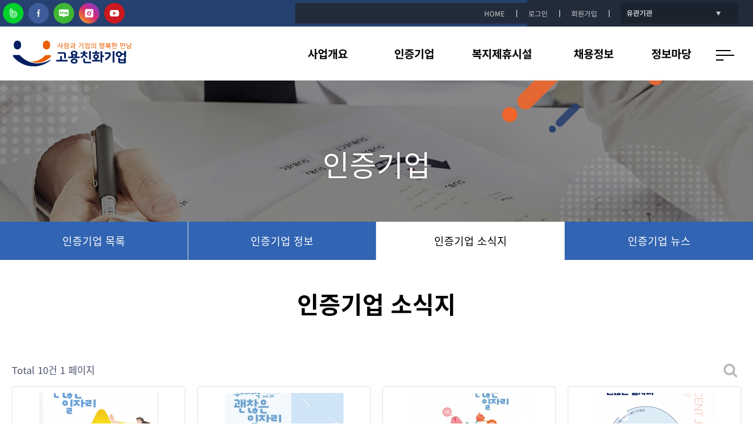

--- FILE ---
content_type: text/html; charset=utf-8
request_url: http://goodjob.daegu.kr/bbs/board.php?bo_table=news
body_size: 41355
content:
<!doctype html>
<html lang="ko">
<head>
<meta charset="utf-8">
<meta http-equiv="imagetoolbar" content="no">
<meta http-equiv="X-UA-Compatible" content="IE=edge">
<meta name="viewport" content="width=device-width,initial-scale=1.0,minimum-scale=0,maximum-scale=1,user-scalable=no">
  <meta name="description" content="대구광역시 고용친화기업정보, 선정안내, 지원내용, 채용정보 등 안내"> 
  <!-- open graph -->
  <meta property="og:type" content="website">
  <meta property="og:title" content="대구고용친화기업">
  <meta property="og:description" content="대구광역시 고용친화기업정보, 선정안내, 지원내용, 채용정보 등 안내">
  <meta property="og:url" content="https://goodjob.daegu.kr">
<!-- Open Graph -->
<meta property="og:url"                content="http://goodjob.daegu.kr/bbs/board.php?bo_table=news" />
<meta property="og:title"              content="인증기업  소식지 1 페이지 | 고용친화기업" />
<meta property="og:image"              content="http://goodjob.daegu.kr/theme/nero28/img/og.jpg" />
<title>인증기업  소식지 1 페이지 | 고용친화기업</title>
<link rel="stylesheet" href="http://goodjob.daegu.kr/theme/nero28/css/default.css?ver=2026-01-21 01:52:34">
<link rel="stylesheet" href="http://goodjob.daegu.kr/js/font-awesome/css/font-awesome.min.css?ver=2026-01-21 01:52:34">
<link rel="stylesheet" href="http://goodjob.daegu.kr/theme/nero28/css/header.css?ver=2026-01-21 01:52:34">
<link rel="stylesheet" href="http://goodjob.daegu.kr/theme/nero28/css/common.css?ver=2026-01-21 01:52:34">
<link rel="stylesheet" href="http://goodjob.daegu.kr/theme/nero28/skin/board/gallery/style.css?ver=2026-01-21 01:52:34">
<link rel="stylesheet" href="http://goodjob.daegu.kr/theme/nero28/css/footer.css?ver=2026-01-21 01:52:34">
<!--[if lte IE 8]>
<script src="http://goodjob.daegu.kr/js/html5.js"></script>
<![endif]-->
<script>
// 자바스크립트에서 사용하는 전역변수 선언
var g5_url       = "http://goodjob.daegu.kr";
var g5_bbs_url   = "http://goodjob.daegu.kr/bbs";
var g5_is_member = "";
var g5_is_admin  = "";
var g5_is_mobile = "";
var g5_bo_table  = "news";
var g5_sca       = "";
var g5_editor    = "smarteditor2";
var g5_cookie_domain = "";
</script>
<link rel="icon" href="http://goodjob.daegu.kr/theme/nero28/img/favicon.ico">
<script src="http://goodjob.daegu.kr/js/jquery-1.12.4.min.js?ver=2026-01-21 01:52:34"></script>
<script src="http://goodjob.daegu.kr/js/jquery-migrate-1.4.1.min.js?ver=2026-01-21 01:52:34"></script>
<script src="http://goodjob.daegu.kr/js/jquery.menu.js?ver=2026-01-21 01:52:34"></script>
<script src="http://goodjob.daegu.kr/js/common.js?ver=2026-01-21 01:52:34"></script>
<script src="http://goodjob.daegu.kr/js/wrest.js?ver=2026-01-21 01:52:34"></script>
<script src="http://goodjob.daegu.kr/js/placeholders.min.js?ver=2026-01-21 01:52:34"></script>
<script src="http://goodjob.daegu.kr/theme/nero28/js/common.js?ver=2026-01-21 01:52:34"></script>
</head>
<body>

<!-- 상단 시작 { -->
<div id="hd" class="hd">
    <h1 id="hd_h1">인증기업  소식지 1 페이지</h1>
    <div id="skip_to_container"><a href="#container">본문 바로가기</a></div>

        <div id="tnb">
    	<div class="inner">
    		<ul class="left">
				<div class="tsns">
					<a href="https://band.us/band/72032307" target="_blank" class="nband"
					title="새창으로 고용친화기업 네이버 밴드 열립니다."></a>
					<a href="https://www.facebook.com/employment20182018" target="_blank" class="facebook"
						title="새창으로 고용친화기업 페이스북 열립니다."></a>
					<a href="https://blog.naver.com/employment2018" target="_blank" class="blog" title="새창으로 고용친화기업 네이버 블로그 페이지가 열립니다."></a>
					<a href="https://www.instagram.com/employment.daegu/" target="_blank" class="instagram"
						title="새창으로 고용친화기업 인스타그램 페이지가 열립니다."></a>
					<a href="https://www.youtube.com/@employmentdaegu" target="_blank" class="youtube"
						title="새창으로 고용친화기업 유튜브 페이지가 열립니다."></a>
				</div>
    		</ul>
			<ul class="right">
	            <li class="family">
		            <ul>
		            	<li>유관기관 <em>▼</em></li>
		    			<li><a href="http://www.daegu.go.kr/" target="_BLANK">대구광역시청</a></li>
		    			<li><a href="https://dgjob.daegu.go.kr" target="_BLANK">대구시 원스톰일자리지원센터</a></li>
		    			<li><a href="http://www.moel.go.kr/index.do" target="_BLANK">고용노동부</a></li>
		    			<li><a href="https://www.work.go.kr/seekWantedMain.do" target="_BLANK">워크넷</a></li>
		    			<li><a href="https://www.ttp.org/" target="_BLANK">대구테크노파크</a></li>
		            </ul>
	            </li>
	            	            <li><a href="http://goodjob.daegu.kr/bbs/register_intro.php">회원가입</a></li>
	            <li><a href="http://goodjob.daegu.kr/bbs/login.php?url=%2Fbbs%2Fboard.php%3Fbo_table%3Dnews">로그인</a></li>
	            	            <li><a href="http://goodjob.daegu.kr">HOME</a></li>
	        </ul>
		</div>
    </div>
    <script>
    	var check_family = 0;
		$(".family").click(function(){
			if(check_family == 0){
				$(this).children().children().css('display', 'flex');
				check_family = 1;
			}else{
				$(this).children().children().css('display', 'none');
				$(this).children().children().eq(0).css('display', 'flex');
				check_family = 0;
			}
			
		})
    </script>
    <div id="hd_wrapper">
        <div id="logo">
            <a href="http://goodjob.daegu.kr"><img src="http://goodjob.daegu.kr/theme/nero28/img/logo.svg" alt="고용친화기업"></a>
        </div>
                <nav id="gnb">
        	<ul>
        		        		<li>
        			<a href="/bbs/content.php?co_id=intro" target="_self">
        				사업개요        				<ul>
        					        						        						<li>
        							<a href="/bbs/content.php?co_id=intro" target="_self">
        								고용친화기업이란        							</a>
        						</li>
        					        						        						<li>
        							<a href="/bbs/content.php?co_id=choice" target="_self">
        								선정안내        							</a>
        						</li>
        					        						        						<li>
        							<a href="/bbs/content.php?co_id=support" target="_self">
        								지원내용        							</a>
        						</li>
        					        						        						<li>
        							<a href="/bbs/content.php?co_id=bi" target="_self">
        								BI소개        							</a>
        						</li>
        					        				</ul>
        			</a>
        		</li>
        		        		<li>
        			<a href="/bbs/board.php?bo_table=cert" target="_self">
        				인증기업        				<ul>
        					        						        						<li>
        							<a href="/bbs/board.php?bo_table=cert" target="_self">
        								인증기업 목록        							</a>
        						</li>
        					        						        						<li>
        							<a href="/bbs/board.php?bo_table=pick" target="_self">
        								인증기업 정보        							</a>
        						</li>
        					        						        						<li>
        							<a href="/bbs/board.php?bo_table=news" target="_self">
        								인증기업 소식지        							</a>
        						</li>
        					        						        						<li>
        							<a href="/bbs/board.php?bo_table=press" target="_self">
        								인증기업 뉴스        							</a>
        						</li>
        					        				</ul>
        			</a>
        		</li>
        		        		<li>
        			<a href="/bbs/board.php?bo_table=alliance" target="_self">
        				복지제휴시설        				<ul>
        					        						        						<li>
        							<a href="/bbs/board.php?bo_table=alliance" target="_self">
        								복지제휴시설 소개        							</a>
        						</li>
        					        						        						<li>
        							<a href="/bbs/board.php?bo_table=event" target="_self">
        								제휴시설 이벤트        							</a>
        						</li>
        					        				</ul>
        			</a>
        		</li>
        		        		<li>
        			<a href="/bbs/board.php?bo_table=recruit" target="_self">
        				채용정보        				<ul>
        					        						        						<li>
        							<a href="/bbs/board.php?bo_table=recruit" target="_self">
        								인증기업 채용정보        							</a>
        						</li>
        					        				</ul>
        			</a>
        		</li>
        		        		<li>
        			<a href="/bbs/board.php?bo_table=notice" target="_self">
        				정보마당        				<ul>
        					        						        						<li>
        							<a href="/bbs/board.php?bo_table=notice" target="_self">
        								공지사항        							</a>
        						</li>
        					        				</ul>
        			</a>
        		</li>
        		        		
        		<li>
        			<a href="http://goodjob.daegu.kr/sitemap.php">
        				<img src="http://goodjob.daegu.kr/theme/nero28/img/menu_bars.png" alt="사이트맵">
        			</a>
        		</li>
        		<li class="mobile_bars">
        			<a>
        				<i class="fa fa-bars"></i>
        				<!-- 
        				<img src="http://goodjob.daegu.kr/theme/nero28/img/menu_bars.png" alt="모바일 메뉴 보기">
        				 -->
        			</a>
        		</li>
        	</ul>
        </nav>
	    <nav id="mnb">
	    	<div><a  class="mobile_close_btn"><i class="fa fa-times"></i></a></div>
        	<ul>
        		        		<li>
        			<span>
        				<a>
	        				사업개요        				</a>
        				<ul>
        					        						        						<li>
        							<a href="/bbs/content.php?co_id=intro" target="_self">
        								고용친화기업이란        							</a>
        						</li>
        					        						        						<li>
        							<a href="/bbs/content.php?co_id=choice" target="_self">
        								선정안내        							</a>
        						</li>
        					        						        						<li>
        							<a href="/bbs/content.php?co_id=support" target="_self">
        								지원내용        							</a>
        						</li>
        					        						        						<li>
        							<a href="/bbs/content.php?co_id=bi" target="_self">
        								BI소개        							</a>
        						</li>
        					        				</ul>
        			</span>
        		</li>
        		        		<li>
        			<span>
        				<a>
	        				인증기업        				</a>
        				<ul>
        					        						        						<li>
        							<a href="/bbs/board.php?bo_table=cert" target="_self">
        								인증기업 목록        							</a>
        						</li>
        					        						        						<li>
        							<a href="/bbs/board.php?bo_table=pick" target="_self">
        								인증기업 정보        							</a>
        						</li>
        					        						        						<li>
        							<a href="/bbs/board.php?bo_table=news" target="_self">
        								인증기업 소식지        							</a>
        						</li>
        					        						        						<li>
        							<a href="/bbs/board.php?bo_table=press" target="_self">
        								인증기업 뉴스        							</a>
        						</li>
        					        				</ul>
        			</span>
        		</li>
        		        		<li>
        			<span>
        				<a>
	        				복지제휴시설        				</a>
        				<ul>
        					        						        						<li>
        							<a href="/bbs/board.php?bo_table=alliance" target="_self">
        								복지제휴시설 소개        							</a>
        						</li>
        					        						        						<li>
        							<a href="/bbs/board.php?bo_table=event" target="_self">
        								제휴시설 이벤트        							</a>
        						</li>
        					        				</ul>
        			</span>
        		</li>
        		        		<li>
        			<span>
        				<a>
	        				채용정보        				</a>
        				<ul>
        					        						        						<li>
        							<a href="/bbs/board.php?bo_table=recruit" target="_self">
        								인증기업 채용정보        							</a>
        						</li>
        					        				</ul>
        			</span>
        		</li>
        		        		<li>
        			<span>
        				<a>
	        				정보마당        				</a>
        				<ul>
        					        						        						<li>
        							<a href="/bbs/board.php?bo_table=notice" target="_self">
        								공지사항        							</a>
        						</li>
        					        				</ul>
        			</span>
        		</li>
        		        	</ul>
			<ol>
	            	            <li><a href="http://goodjob.daegu.kr/bbs/register_intro.php">회원가입</a></li>
	            <li><a href="http://goodjob.daegu.kr/bbs/login.php?url=%2Fbbs%2Fboard.php%3Fbo_table%3Dnews">로그인</a></li>
	            	        </ol>    	
	    </nav>
    </div>
    
	<div id="hd_gnb_wrapper"></div>
</div>
<script>

$(function(){
    $(".gnb_menu_btn").click(function(){
        $("#gnb_all, #gnb_all_bg").show();
    });
    $(".gnb_close_btn, #gnb_all_bg").click(function(){
        $("#gnb_all, #gnb_all_bg").hide();
    });
});
$("#gnb>ul").mouseenter(function(){
	$("#hd_gnb_wrapper").addClass('active');
})
$("#gnb>ul").mouseleave(function(){
	$("#hd_gnb_wrapper").removeClass('active');
})

var check_mobile =0;
$(".mobile_bars").click(function(){
	if(check_mobile == 0){
		$("#mnb").addClass('active');
		check_mobile = 1;
	}
})
$(".mobile_close_btn").click(function(){
	if(check_mobile == 1){
		$("#mnb").removeClass('active');
		$("#mnb ul li span").children('.active').removeClass('active');
		check_mobile = 0;
	}
})

var mnb_check  = -1;
$("#mnb > ul > li > span").click(function(){
	$(this).parent().parent().children().children().children().removeClass('active');
// 	$(this).parent().parent().children().children().removeClass('active');
// 	$(this).parent().siblings('li').children().children('ul').removeClass('active');
	if($(this).parent().index() != mnb_check){
		$(this).children('a').addClass('active');
		$(this).children('ul').addClass('active');
		mnb_check = $(this).parent().index();
	}else{
		mnb_check = -1;
	}
	
})
</script>
<!-- } 상단 끝 -->


<hr>
<!-- 콘텐츠 시작 { -->
<div id="wrapper">
			
	    			    	<div class="title_img_container " style="background-image: url(http://goodjob.daegu.kr/theme/nero28/img/title/news.jpg)">
		    		<div class="inner">
				    	<h2>인증기업</h2>
		    			<div>
		    				<div class="location">
		    					<span>
			    					<ul>
			    										    						<li ><a href="/bbs/board.php?bo_table=cert" target="_self">인증기업 목록</a></li>
			    										    						<li ><a href="/bbs/board.php?bo_table=pick" target="_self">인증기업 정보</a></li>
			    										    						<li class = "active"><a href="/bbs/board.php?bo_table=news" target="_self">인증기업 소식지</a></li>
			    										    						<li ><a href="/bbs/board.php?bo_table=press" target="_self">인증기업 뉴스</a></li>
			    									    					</ul>
		    					</span>
		    				</div>
		    			</div>
		    		</div>
		    	</div>
			    
		    	    	    	
    	
	    <div id="container_wr">
	   
	    <div id="container">
            	<h2 id="container_title"><span title="인증기업  소식지 1 페이지">인증기업  소식지</span></h2>
    	


<!-- 게시판 목록 시작 { -->
<div id="bo_gall" style="width:100%">
    <!-- 게시판 카테고리 시작 { -->
        <!-- } 게시판 카테고리 끝 -->
    

    <form name="fboardlist"  id="fboardlist" action="http://goodjob.daegu.kr/bbs/board_list_update.php" onsubmit="return fboardlist_submit(this);" method="post">
    <input type="hidden" name="bo_table" value="news">
    <input type="hidden" name="sfl" value="">
    <input type="hidden" name="stx" value="">
    <input type="hidden" name="spt" value="">
    <input type="hidden" name="sst" value="wr_last desc">
    <input type="hidden" name="sod" value="">
    <input type="hidden" name="page" value="1">
    <input type="hidden" name="sw" value="">

    <!-- 게시판 페이지 정보 및 버튼 시작 { -->
    <div id="bo_btn_top">
        <div id="bo_list_total">
            <span>Total 10건</span>
            1 페이지
        </div>

        <ul class="btn_bo_user">
            <li>
            	<button type="button" class="btn_bo_sch btn_b01 btn" title="게시판 검색"><i class="fa fa-search" aria-hidden="true"></i><span class="sound_only">게시판 검색</span></button> 
            </li>
                </ul>
    </div>
    <!-- } 게시판 페이지 정보 및 버튼 끝 -->

    
    <ul id="gall_ul" class="gall_row">
                <li class="gall_li col-gn-4">
            <div class="gall_box">
                <div class="gall_chk chk_box">
	                	                <span class="sound_only">
	                    10	                </span>
                </div>
                <div class="gall_con">
                    <div class="gall_img">
                        <a href="http://goodjob.daegu.kr/bbs/board.php?bo_table=news&amp;wr_id=37">
                        <img src="http://goodjob.daegu.kr/data/editor/2510/thumb-64478257d98eb4aa80f930d4ce26a1c8_1760689900_0709_202x150.png" alt="" >                        </a>
                    </div>
                    <div class="gall_text_href">
                                                <a href="http://goodjob.daegu.kr/bbs/board.php?bo_table=news&amp;wr_id=37" class="bo_tit">
                            
                                                    	<!-- 갤러리 댓글기능 사용시 주석을 제거하세요. -->
                        
                            우리지역 괜찮은 일자리(10호, 2025년)                      
                            							                         </a>
                         <span class="bo_cnt">&nbsp;</span>
                    </div>

                    <div class="gall_info">
                    	<span class="sound_only">작성자 </span><span class="sv_member">최고관리자</span>                        <span class="gall_date"><span class="sound_only">작성일 </span><i class="fa fa-clock-o" aria-hidden="true"></i> 10-17</span>
                    	<span class="gall_view"><span class="sound_only">조회 </span><i class="fa fa-eye" aria-hidden="true"></i> 82</span>
                    </div>
                    <div class="gall_option">
                    	                                   
                    </div>
                </div>
            </div>
        </li>
                <li class="gall_li col-gn-4">
            <div class="gall_box">
                <div class="gall_chk chk_box">
	                	                <span class="sound_only">
	                    9	                </span>
                </div>
                <div class="gall_con">
                    <div class="gall_img">
                        <a href="http://goodjob.daegu.kr/bbs/board.php?bo_table=news&amp;wr_id=36">
                        <img src="http://goodjob.daegu.kr/data/editor/2411/thumb-7beae9f785df038c22401c8b853bd534_1730697070_1536_202x150.jpg" alt="" >                        </a>
                    </div>
                    <div class="gall_text_href">
                                                <a href="http://goodjob.daegu.kr/bbs/board.php?bo_table=news&amp;wr_id=36" class="bo_tit">
                            
                                                    	<!-- 갤러리 댓글기능 사용시 주석을 제거하세요. -->
                        
                            우리지역 괜찮은 일자리(9호, 2024년)                      
                            <i class="fa fa-heart" aria-hidden="true"></i>							                         </a>
                         <span class="bo_cnt">&nbsp;</span>
                    </div>

                    <div class="gall_info">
                    	<span class="sound_only">작성자 </span><span class="sv_member">최고관리자</span>                        <span class="gall_date"><span class="sound_only">작성일 </span><i class="fa fa-clock-o" aria-hidden="true"></i> 11-04</span>
                    	<span class="gall_view"><span class="sound_only">조회 </span><i class="fa fa-eye" aria-hidden="true"></i> 510</span>
                    </div>
                    <div class="gall_option">
                    	                                   
                    </div>
                </div>
            </div>
        </li>
                <li class="gall_li col-gn-4">
            <div class="gall_box">
                <div class="gall_chk chk_box">
	                	                <span class="sound_only">
	                    8	                </span>
                </div>
                <div class="gall_con">
                    <div class="gall_img">
                        <a href="http://goodjob.daegu.kr/bbs/board.php?bo_table=news&amp;wr_id=35">
                        <img src="http://goodjob.daegu.kr/data/editor/2406/thumb-073ec62bf276beb0db8fa0f49dacd894_1717983340_8935_202x150.jpg" alt="" >                        </a>
                    </div>
                    <div class="gall_text_href">
                                                <a href="http://goodjob.daegu.kr/bbs/board.php?bo_table=news&amp;wr_id=35" class="bo_tit">
                            
                                                    	<!-- 갤러리 댓글기능 사용시 주석을 제거하세요. -->
                        
                            우리지역 괜찮은 일자리(8호, 2023년)                      
                            <i class="fa fa-heart" aria-hidden="true"></i>							                         </a>
                         <span class="bo_cnt">&nbsp;</span>
                    </div>

                    <div class="gall_info">
                    	<span class="sound_only">작성자 </span><span class="sv_member">최고관리자</span>                        <span class="gall_date"><span class="sound_only">작성일 </span><i class="fa fa-clock-o" aria-hidden="true"></i> 06-10</span>
                    	<span class="gall_view"><span class="sound_only">조회 </span><i class="fa fa-eye" aria-hidden="true"></i> 617</span>
                    </div>
                    <div class="gall_option">
                    	                                   
                    </div>
                </div>
            </div>
        </li>
                <li class="gall_li col-gn-4">
            <div class="gall_box">
                <div class="gall_chk chk_box">
	                	                <span class="sound_only">
	                    7	                </span>
                </div>
                <div class="gall_con">
                    <div class="gall_img">
                        <a href="http://goodjob.daegu.kr/bbs/board.php?bo_table=news&amp;wr_id=26">
                        <img src="http://goodjob.daegu.kr/data/editor/2207/thumb-992c7b88d31c0a33632ef1fdab477797_1659056340_3064_202x150.png" alt="" >                        </a>
                    </div>
                    <div class="gall_text_href">
                                                <a href="http://goodjob.daegu.kr/bbs/board.php?bo_table=news&amp;wr_id=26" class="bo_tit">
                            
                                                    	<!-- 갤러리 댓글기능 사용시 주석을 제거하세요. -->
                        
                            우리지역 괜찮은 일자리(7호, 2022년)                      
                            <i class="fa fa-heart" aria-hidden="true"></i>							                         </a>
                         <span class="bo_cnt">&nbsp;</span>
                    </div>

                    <div class="gall_info">
                    	<span class="sound_only">작성자 </span><span class="sv_member">최고관리자</span>                        <span class="gall_date"><span class="sound_only">작성일 </span><i class="fa fa-clock-o" aria-hidden="true"></i> 07-29</span>
                    	<span class="gall_view"><span class="sound_only">조회 </span><i class="fa fa-eye" aria-hidden="true"></i> 1608</span>
                    </div>
                    <div class="gall_option">
                    	                                   
                    </div>
                </div>
            </div>
        </li>
                <li class="gall_li col-gn-4 box_clear">
            <div class="gall_box">
                <div class="gall_chk chk_box">
	                	                <span class="sound_only">
	                    6	                </span>
                </div>
                <div class="gall_con">
                    <div class="gall_img">
                        <a href="http://goodjob.daegu.kr/bbs/board.php?bo_table=news&amp;wr_id=13">
                        <img src="http://goodjob.daegu.kr/data/file/news/thumb-2106548770_Sl4Di1Jq_3b820492a85a64a009c21aea17cfb24c84d60b7f_202x150.png" alt="" >                        </a>
                    </div>
                    <div class="gall_text_href">
                                                <a href="http://goodjob.daegu.kr/bbs/board.php?bo_table=news&amp;wr_id=13" class="bo_tit">
                            
                                                    	<!-- 갤러리 댓글기능 사용시 주석을 제거하세요. -->
                        
                            우리지역 괜찮은 일자리(6호, 2021년)                      
                            <i class="fa fa-heart" aria-hidden="true"></i>							                         </a>
                         <span class="bo_cnt">&nbsp;</span>
                    </div>

                    <div class="gall_info">
                    	<span class="sound_only">작성자 </span><span class="sv_member">최고관리자</span>                        <span class="gall_date"><span class="sound_only">작성일 </span><i class="fa fa-clock-o" aria-hidden="true"></i> 05-03</span>
                    	<span class="gall_view"><span class="sound_only">조회 </span><i class="fa fa-eye" aria-hidden="true"></i> 1780</span>
                    </div>
                    <div class="gall_option">
                    	                                   
                    </div>
                </div>
            </div>
        </li>
                <li class="gall_li col-gn-4">
            <div class="gall_box">
                <div class="gall_chk chk_box">
	                	                <span class="sound_only">
	                    5	                </span>
                </div>
                <div class="gall_con">
                    <div class="gall_img">
                        <a href="http://goodjob.daegu.kr/bbs/board.php?bo_table=news&amp;wr_id=12">
                        <img src="http://goodjob.daegu.kr/data/file/news/thumb-2106548770_U1Owdosi_e69a7cb463ed4ad61bc68d14f1a77abf8908edcd_202x150.png" alt="" >                        </a>
                    </div>
                    <div class="gall_text_href">
                                                <a href="http://goodjob.daegu.kr/bbs/board.php?bo_table=news&amp;wr_id=12" class="bo_tit">
                            
                                                    	<!-- 갤러리 댓글기능 사용시 주석을 제거하세요. -->
                        
                            우리지역 괜찮은 일자리(5호, 2020년)                      
                            <i class="fa fa-heart" aria-hidden="true"></i>							                         </a>
                         <span class="bo_cnt">&nbsp;</span>
                    </div>

                    <div class="gall_info">
                    	<span class="sound_only">작성자 </span><span class="sv_member">최고관리자</span>                        <span class="gall_date"><span class="sound_only">작성일 </span><i class="fa fa-clock-o" aria-hidden="true"></i> 01-06</span>
                    	<span class="gall_view"><span class="sound_only">조회 </span><i class="fa fa-eye" aria-hidden="true"></i> 1379</span>
                    </div>
                    <div class="gall_option">
                    	                                   
                    </div>
                </div>
            </div>
        </li>
                <li class="gall_li col-gn-4">
            <div class="gall_box">
                <div class="gall_chk chk_box">
	                	                <span class="sound_only">
	                    4	                </span>
                </div>
                <div class="gall_con">
                    <div class="gall_img">
                        <a href="http://goodjob.daegu.kr/bbs/board.php?bo_table=news&amp;wr_id=11">
                        <img src="http://goodjob.daegu.kr/data/file/news/thumb-2106548770_hgFtmjY0_77ea1f2f5f067110fb80fbb2fcfa84f9bc27c296_202x150.png" alt="" >                        </a>
                    </div>
                    <div class="gall_text_href">
                                                <a href="http://goodjob.daegu.kr/bbs/board.php?bo_table=news&amp;wr_id=11" class="bo_tit">
                            
                                                    	<!-- 갤러리 댓글기능 사용시 주석을 제거하세요. -->
                        
                            우리지역 괜찮은 일자리(4호, 2019년)                      
                            <i class="fa fa-heart" aria-hidden="true"></i>							                         </a>
                         <span class="bo_cnt"></span>
                    </div>

                    <div class="gall_info">
                    	<span class="sound_only">작성자 </span><span class="sv_member">최고관리자</span>                        <span class="gall_date"><span class="sound_only">작성일 </span><i class="fa fa-clock-o" aria-hidden="true"></i> 01-06</span>
                    	<span class="gall_view"><span class="sound_only">조회 </span><i class="fa fa-eye" aria-hidden="true"></i> 1103</span>
                    </div>
                    <div class="gall_option">
                    	                                   
                    </div>
                </div>
            </div>
        </li>
                <li class="gall_li col-gn-4">
            <div class="gall_box">
                <div class="gall_chk chk_box">
	                	                <span class="sound_only">
	                    3	                </span>
                </div>
                <div class="gall_con">
                    <div class="gall_img">
                        <a href="http://goodjob.daegu.kr/bbs/board.php?bo_table=news&amp;wr_id=10">
                        <img src="http://goodjob.daegu.kr/data/file/news/thumb-2106548770_1KXsLSlg_b386805af7d99a907a8f2402fc582eff7d4f2620_202x150.png" alt="" >                        </a>
                    </div>
                    <div class="gall_text_href">
                                                <a href="http://goodjob.daegu.kr/bbs/board.php?bo_table=news&amp;wr_id=10" class="bo_tit">
                            
                                                    	<!-- 갤러리 댓글기능 사용시 주석을 제거하세요. -->
                        
                            우리지역 괜찮은 일자리(3호, 2018년)                      
                            <i class="fa fa-heart" aria-hidden="true"></i>							                         </a>
                         <span class="bo_cnt">&nbsp;</span>
                    </div>

                    <div class="gall_info">
                    	<span class="sound_only">작성자 </span><span class="sv_member">최고관리자</span>                        <span class="gall_date"><span class="sound_only">작성일 </span><i class="fa fa-clock-o" aria-hidden="true"></i> 01-06</span>
                    	<span class="gall_view"><span class="sound_only">조회 </span><i class="fa fa-eye" aria-hidden="true"></i> 1070</span>
                    </div>
                    <div class="gall_option">
                    	                                   
                    </div>
                </div>
            </div>
        </li>
                <li class="gall_li col-gn-4 box_clear">
            <div class="gall_box">
                <div class="gall_chk chk_box">
	                	                <span class="sound_only">
	                    2	                </span>
                </div>
                <div class="gall_con">
                    <div class="gall_img">
                        <a href="http://goodjob.daegu.kr/bbs/board.php?bo_table=news&amp;wr_id=9">
                        <img src="http://goodjob.daegu.kr/data/file/news/thumb-2106548770_IYhHGnx7_f45f14426a22bc8429c72d317e8c1925a903ce87_202x150.png" alt="" >                        </a>
                    </div>
                    <div class="gall_text_href">
                                                <a href="http://goodjob.daegu.kr/bbs/board.php?bo_table=news&amp;wr_id=9" class="bo_tit">
                            
                                                    	<!-- 갤러리 댓글기능 사용시 주석을 제거하세요. -->
                        
                            우리지역 괜찮은 일자리(2호, 2017년)                      
                            <i class="fa fa-heart" aria-hidden="true"></i>							                         </a>
                         <span class="bo_cnt">&nbsp;</span>
                    </div>

                    <div class="gall_info">
                    	<span class="sound_only">작성자 </span><span class="sv_member">최고관리자</span>                        <span class="gall_date"><span class="sound_only">작성일 </span><i class="fa fa-clock-o" aria-hidden="true"></i> 01-06</span>
                    	<span class="gall_view"><span class="sound_only">조회 </span><i class="fa fa-eye" aria-hidden="true"></i> 1170</span>
                    </div>
                    <div class="gall_option">
                    	                                   
                    </div>
                </div>
            </div>
        </li>
                <li class="gall_li col-gn-4">
            <div class="gall_box">
                <div class="gall_chk chk_box">
	                	                <span class="sound_only">
	                    1	                </span>
                </div>
                <div class="gall_con">
                    <div class="gall_img">
                        <a href="http://goodjob.daegu.kr/bbs/board.php?bo_table=news&amp;wr_id=8">
                        <img src="http://goodjob.daegu.kr/data/file/news/thumb-2106548770_lZghSFYc_6014115bf4106e7f6631c56f841463e1e803eec7_202x150.png" alt="" >                        </a>
                    </div>
                    <div class="gall_text_href">
                                                <a href="http://goodjob.daegu.kr/bbs/board.php?bo_table=news&amp;wr_id=8" class="bo_tit">
                            
                                                    	<!-- 갤러리 댓글기능 사용시 주석을 제거하세요. -->
                        
                            우리지역 괜찮은 일자리(창간호, 2017년)                      
                            <i class="fa fa-heart" aria-hidden="true"></i>							                         </a>
                         <span class="bo_cnt">&nbsp;</span>
                    </div>

                    <div class="gall_info">
                    	<span class="sound_only">작성자 </span><span class="sv_member">최고관리자</span>                        <span class="gall_date"><span class="sound_only">작성일 </span><i class="fa fa-clock-o" aria-hidden="true"></i> 01-06</span>
                    	<span class="gall_view"><span class="sound_only">조회 </span><i class="fa fa-eye" aria-hidden="true"></i> 1168</span>
                    </div>
                    <div class="gall_option">
                    	                                   
                    </div>
                </div>
            </div>
        </li>
                    </ul>
	
	<!-- 페이지 -->
		<!-- 페이지 -->
	
	 
    </form>

    <!-- 게시판 검색 시작 { -->
    <div class="bo_sch_wrap">	
        <fieldset class="bo_sch">
            <h3>검색</h3>
            <form name="fsearch" method="get">
            <input type="hidden" name="bo_table" value="news">
            <input type="hidden" name="sca" value="">
            <input type="hidden" name="sop" value="and">
            <label for="sfl" class="sound_only">검색대상</label>
            <select name="sfl" id="sfl">
                <option value="wr_subject" >제목</option><option value="wr_content" >내용</option><option value="wr_subject||wr_content" >제목+내용</option>            </select>
            <label for="stx" class="sound_only">검색어<strong class="sound_only"> 필수</strong></label>
            <div class="sch_bar">
                <input type="text" name="stx" value="" required id="stx" class="sch_input" size="25" maxlength="20" placeholder="검색어를 입력해주세요">
                <button type="submit" value="검색" class="sch_btn"><i class="fa fa-search" aria-hidden="true"></i><span class="sound_only">검색</span></button>
            </div>
            <button type="button" class="bo_sch_cls"><i class="fa fa-times" aria-hidden="true"></i><span class="sound_only">닫기</span></button>
            </form>
        </fieldset>
        <div class="bo_sch_bg"></div>
    </div>
    <script>
        // 게시판 검색
        $(".btn_bo_sch").on("click", function() {
            $(".bo_sch_wrap").toggle();
        })
        $('.bo_sch_bg, .bo_sch_cls').click(function(){
            $('.bo_sch_wrap').hide();
        });
    </script>
    <!-- } 게시판 검색 끝 -->
</div>


<!-- } 게시판 목록 끝 -->
    </div>
</div>

</div>
<!-- } 콘텐츠 끝 -->

<hr>

<!-- 하단 시작 { -->
<div class="ft_wrapper">
	<div class="ft_top">
		<div class="inner">
			<ul>
				<li><a href="http://goodjob.daegu.kr/bbs/content.php?co_id=privacy">개인정보처리방침</a></li>
				<!-- 
				<li><a href="http://goodjob.daegu.kr/bbs/content.php?co_id=provision">이용약관</a></li>
				 -->
				<li><a href="http://goodjob.daegu.kr/bbs/content.php?co_id=email">이메일무단수집거부</a></li>
			</ul>
			<span>
				<button type="button" class="top_btn">
			    	TOP <i class="fa fa-angle-double-up" aria-hidden="true"></i><span class="sound_only">상단으로</span>
			    </button>
			</span>
		</div>
	    <script>
	    $(function() {
	        $(".top_btn").on("click", function() {
	            $("html, body").animate({scrollTop:0}, '500');
	            return false;
	        });
	    });
	    </script>
	</div>
	<div class="ft_bottom">
		<div class="inner">
			<img src="http://goodjob.daegu.kr/theme/nero28/img/logo_bottom.png">
			<div>  
				<p>대구광역시 동구 동대구로475, 7층 (신천동) <br class="br-m"/>TEL. 053-757-3755 | FAX. 053-757-4147</p>
				<p>Copyright by 2017 Decent Job Allrights Reserved</p>	
			</div>
		</div>
	</div>
</div>


<!-- } 하단 끝 -->

<script>
$(function() {
    // 폰트 리사이즈 쿠키있으면 실행
    font_resize("container", get_cookie("ck_font_resize_rmv_class"), get_cookie("ck_font_resize_add_class"));
});
</script>



<!-- ie6,7에서 사이드뷰가 게시판 목록에서 아래 사이드뷰에 가려지는 현상 수정 -->
<!--[if lte IE 7]>
<script>
$(function() {
    var $sv_use = $(".sv_use");
    var count = $sv_use.length;

    $sv_use.each(function() {
        $(this).css("z-index", count);
        $(this).css("position", "relative");
        count = count - 1;
    });
});
</script>
<![endif]-->


</body>
</html>

<!-- 사용스킨 : theme/gallery -->


--- FILE ---
content_type: text/css
request_url: http://goodjob.daegu.kr/theme/nero28/css/header.css?ver=2026-01-21%2001:52:34
body_size: 11581
content:
@charset "utf-8";



#hd{background-color: rgba(255,255,255,0.97); width : 100%; position: relative; z-index : 9999; border-bottom : solid 1px #e1e1e1;}
/* 
#hd * {-webkit-transition:all 0.30s ease-in-out;-moz-transition:all 0.30s ease-in-out;-ms-transition:all 0.30s ease-in-out;-o-transition:all 0.30s ease-in-out;}
 */
#hd_gnb_wrapper{width : 100%; height : 0px; position: absolute;left : 0; top : 120px;  background-color: rgba(255,255,255,1)}
#hd_gnb_wrapper.active{height : 300px; border-bottom : solid 1px #e1e1e1;}
/* #wrapper{margin-top : 111px;} */
#hd_wrapper {position:relative; height : 50px ; margin : 30px auto; z-index: 9999;}
#logo {position:absolute; top:0;left:0; padding : 0; z-index : 9999;}
#logo img{height: 65px; width : auto; margin-top : -8px;}
.tsns		{position:absolute;left:0;}
.tsns a		{position:relative;display:inline-block;width:35px;height:35px;border-radius:50%;vertical-align:top;margin:0 0 0 5px;}
.tsns a:hover	{transform:translateY(-5px);}
.tsns a:before	{content:"";position:absolute;left:0;top:0;display:block;width:100%;height:100%;background-repeat:no-repeat;background-position:50% 50%;background-size:auto 50%;}
.tsns .facebook	{background:#3F5C9A;}
.tsns .blog		{background:#3EB834;}
.tsns .instagram{background:#CE2B7A linear-gradient(41deg, #F7CC6C, #E76E36, #D52A73, #A434AD, #5A48C3);}
.tsns .youtube	{background:#CC181E;}
.tsns .nband	{background:#01d12b;}
.tsns .facebook:before	{background-image:url(../img/fsns_facebook.png);}
.tsns .blog:before		{background-image:url(../img/fsns_blog.png);}
.tsns .instagram:before	{background-image:url(../img/fsns_instagram.png);}
.tsns .youtube:before	{background-image:url(../img/fsns_youtube.png);}
.tsns .nband:before	{background-image:url(../img/fsns_band.png);}


#tnb {padding : 0px; border-bottom : solid 1px #e1e1e1; font-size : 14px;  font-weight: 600;     background: linear-gradient(to left, #212b3a 30%, #26416f  20%); max-height: 50px;}
#tnb .line{text-decoration: none; font-style: normal;}
#tnb .inner {padding: 5px 25px 5px 0;}
#tnb .inner:after {content: ''; display: table; clear: both;}
#tnb ul.left{float: left; background-color: #26416f; width : 80%; position:relative;}
#tnb ul.left>li{padding-right : 40px;  color : #fff; float: left; padding : 8px 0px 8px 40px;}
#tnb ul.left>li>a {color : #fff; font-weight: 100; }

#tnb ul.right{float: right; background-color: #212b3a; width : 40%;  font-size : 12px; height: 100%;}
#tnb ul.right>li{ color : #cdcdcd; float: right; color : #fff; padding : 9px 40px 8px 0px; position: relative;}
#tnb ul.right>li:after{content: ''; position: absolute; left : -20px; top : 12px; width : 1px; height: 12px; background-color: #fff;}
#tnb ul.right>li:last-child:after{display: none;}
#tnb ul.right>li>a{color : #cdcdcd; font-weight: normal;}

#tnb ul.right .family {width : 200px; padding : 0; display: flex; align-items: center; height: 35px; padding : 2px 10px; background-color: #1a222e; position: relative; z-index: 99999;}
#tnb ul.right .family>ul{width : 100%; cursor: pointer; position: absolute; top : 0px; left : 0px; right : 0;}
#tnb ul.right .family>ul>li{padding : 0; color : #cdcdcd; display: none; position: relative; line-height: 35px; /* display: flex; */ display:none; align-items: center; background-color: #1a222e; padding-left : 10px; border-top : solid 1px #505050;}
#tnb ul.right .family>ul>li>em{position: absolute; top : 0px; right : 30px; font-size : 0.7em; }
#tnb ul.right .family>ul>li:first-child{display: flex; border-top : none;}
#tnb ul.right .family>ul>li>a{color : #cdcdcd;display:block;width:100%;}

#tnb ul>li{transform:skew(-0.1deg);}
#tnb ul>li:first-child{padding : 9px 0px 8px;}


#gnb{position:absolute; right : 0; top:0;  height : 100%;}
#gnb>ul{width : 100%; height:100%; display: flex; justify-content: flex-end;}
#gnb>ul>li{text-align:center; cursor: pointer; font-weight: 800; font-size : 14px; transform:skew(-0.1deg); line-height : 50px;  padding-left : 50px;}
#gnb>ul>li:nth-last-child(2){}
#gnb>ul>li.mobile_bars{max-width : 0; overflow: hidden;margin : 0; padding : 0;}
#gnb>ul>li>a{position: relative; font-size : 21px; font-weight: 600; max-width : 400px;}
#gnb>ul>li>a:after{ content : ''; position:absolute; bottom : -10px; left : 0px; height : 3px; width : 100%;transform: scaleX(0); background-color: #045594; -webkit-transition:all 0.40s ease-in-out;-moz-transition:all 0.40s ease-in-out;-ms-transition:all 0.40s ease-in-out;-o-transition:all 0.40s ease-in-out;}

#gnb>ul>li>ul {height : 0px; overflow: hidden; }
#gnb>ul>li>ul>li a{position: relative; color : #666; font-weight: 400; font-size : 17px;}

#gnb>ul>li>ul>li a:after { content : ''; position:absolute; bottom : -5px; left : 0px; height : 1px; width : 100%; transform: scaleX(0); background-color: #045594; -webkit-transition:all 0.20s ease-in-out;-moz-transition:all 0.20s ease-in-out;-ms-transition:all 0.20s ease-in-out;-o-transition:all 0.20s ease-in-out;}
#gnb:hover ul{height: 300px; } 
#gnb>ul>li:hover {/* background-color: rgba(0,0,0,0.01); */}
#gnb>ul>li:hover >a:after{-webkit-transform: scaleX(1);transform: scaleX(1);}
#gnb>ul>li>ul>li:hover >a{color : #000; font-weight: 500;}
#gnb>ul>li>ul>li:hover >a:after{-webkit-transform: scaleX(1);transform: scaleX(1);}

.title_img_container{height: 480px; background-repeat: no-repeat; background-position: center; background-size: cover; color : #fff; z-index: 99999;}
.title_img_container .inner {position: relative; text-align: center; height: 100%;}
.title_img_container .inner>h2{font-size : 45px; position: absolute; top : 105px; left:0; right : 0; margin : 0 auto;} 
.title_img_container .inner>div{position: absolute; margin : 0 auto; width : 100%; background-color: #fff; color : #000; top : 240px; left : 0; right : 0; z-index : 99999;}
.title_img_container .inner>div .location {display: flex; height: 65px; border-bottom : solid 1px #e1e1e1;}
.title_img_container .inner>div .location>a{padding : 25px 40px; background-color: #26416f; color : #fff;}
.title_img_container .inner>div .location>span{display : block; width : 100%; font-size : 18px;}
.title_img_container .inner>div .location>span>button{ height: 100%; display: flex; align-items: center; justify-content: center;  position: relative; border-right: solid 1px #e1e1e1; background-color: transparent; border: none; border-right: solid 1px #e1e1e1; margin : 0; width : 100%; justify-content: flex-start; padding : 0px 0px 0px 40px;}
.title_img_container .inner>div .location>span>button>i{position:absolute; height: 100%; display: flex; align-items: center; right : 20px; font-size : 1.1em; top : 0;}
.title_img_container .inner>div .location>span>ul{background-color: #3164b2;display: flex;}
.title_img_container .inner>div .location>span>ul>li{ width : 25%; height: 65px; background-color : #3164b2; display: flex; align-items: center; justify-content: flex-start; padding :  0px; position: relative; border : solid 1px #e1e1e1; border-top-width : 0px; border-left-width : 0px;border-bottom-width : 0px;}
.title_img_container .inner>div .location>span>ul>li:first-child{border-left-width : 0px;}
.title_img_container .inner>div .location>span>ul>li:last-child{border-right-width : 0px;}
.title_img_container .inner>div .location>span>ul>li:nth-child(2){border-right-width : 1px;}
.title_img_container .inner>div .location>span>ul>li:nth-child(3){border-right-width : 1px;}
.title_img_container .inner>div .location>span>ul>li>a{ color : #fff; display: flex; width : 100%; height: 100%; align-items: center; text-align: center; justify-content: center;}
.title_img_container .inner>div .location>span>ul>li.active{background-color: #fff;}
.title_img_container .inner>div .location>span>ul>li.active>a{color : #000;}

#container_wr{margin-top : -250px; }
#container {background-color : #fff;padding : 70px 30px;}

#mnb{display: none;}
@media all and (max-width:1280px){
	#hd_wrapper{margin : 20px auto; }
	#logo{left : 20px; top : 3px;}
	#logo img{height: 55px; margin-top : -6px;}
	
	#tnb ul.left{width : 40%;}
	#tnb ul.right{width : 60%;}
	
	#gnb{right : 20px;}
	#gnb>ul>li{margin : 0px 10px; padding-left : 20px;}
	#gnb>ul>li>a{font-size : 19px;}
	#gnb>ul>li>ul>li a{font-size : 15px;}
	
	
	.title_img_container .inner>h2{font-size : 50px; font-weight: normal; text-shadow: 0px 0px 3px #555;}
	#container {padding : 55px 20px 35px 20px;}
}
@media all and (max-width:980px){
	
	#hd{z-index: 999999;}
	#hd_wrapper{margin : 5px 0px;}
	#logo{top : 6px;}
	#logo img{height: 48px;}
	
	
	#tnb{opacity:0; overflow: hidden; visibility: hidden; max-height: 0px;}
	#gnb>ul>li{max-width : 0px; overflow: hidden; margin : 0; }
	#gnb>ul>li.mobile_bars {max-width : 50px; margin : 0px 10px;}
	#gnb>ul>li>a {max-width : 0px; overflow: hidden; height: 0; display: inline-block; opacity: 0; -webkit-transition:all 1s ease-in-out;}
	#gnb>ul>li.mobile_bars >a {height: auto; max-width: none; opacity: 1; font-size : 29px;}
	#hd_gnb_wrapper.active{display: none;}
	#mnb{position: fixed; width : 200px; display: block; top : 0; right : -200px; background-color: #fff; height: 100%; z-index: 99999999;}
	#mnb.active{right : 0;}
	#mnb>div{height: 50px; margin : 5px 0px; display: flex; justify-content: flex-end; align-items: center; }
	#mnb>div>a {font-size : 30px; margin-right : 40px;}
	#mnb ul li{}
	#mnb>ul{cursor: pointer;}
	#mnb>ul>li{}
	#mnb>ul>li>span{display: block;}
	#mnb>ul>li>span>a{height: 50px; display: flex; align-items: center;  flex-wrap: wrap; border-bottom : solid 1px #fff; padding-left : 10px; background-color: #3164b2; color : #fff;}
	#mnb>ul>li>span>a.active{background-color: #26416f; color : #fff;}
	#mnb>ul>li>span>ul{max-height: 0px; overflow: hidden;}
	#mnb>ul>li>span>ul.active{max-height : 500px;}
	#mnb>ul>li>span>ul>li{height: 50px; display: flex; align-items: center; font-size : 0.85em; transform : skew(-0.1deg);}
	#mnb>ul>li>span>ul>li:last-child{border-bottom : solid 1px #e1e1e1;}
	#mnb>ul>li>span>ul>li>a{padding-left : 20px;}
	
	#mnb>ol{display: flex; }
	#mnb>ol>li{width : 50%; display: flex; align-items: center; justify-content: center; height: 50px; border : solid 1px #f1f1f1;}
	#mnb>ol>li:first-child{border-right-width : 0px;}
	#mnb>ol>li>a{}
	
	.title_img_container{height: 300px;}
	.title_img_container .inner>h2{font-size : 30px;}
	.title_img_container .inner>div {top : auto; bottom : 0px;}
	.title_img_container .inner>div .location>span{min-width : auto; }
	.title_img_container .inner>div .location>span>button{padding : 0px 0px 0px 20px;}
	.title_img_container .inner>div .location>span>ul>li{padding : 0px;}
	
	#container{padding : 0 15px}
	#container_wr{margin : 0;}
}

@media all and (max-width:600px){
	.title_img_container{height: 180px;}
	.title_img_container .inner>h2{font-size : 20px; top : 50px;}
	.title_img_container .inner>div .location{height: 43px}
	.title_img_container .inner>div .location>span>ul>li{height: 43px;}
	.title_img_container .inner>div .location>a{padding : 0; width : 0; overflow: hidden;}
	.title_img_container .inner>div .location>span{}
	.title_img_container .inner>div .location>span>ul>li{padding : 0px 5px; font-size : 13px; }
	.title_img_container .inner>div .location>span>ul>li>a{word-break : keep-all;}
	.title_img_container .inner>div .location>span>button {font-size : 13px; padding : 0 0 0 15px; letter-spacing: -1px;}
	.title_img_container .inner>div .location>span>button>i {right : 15px;}
	
	#container{margin-top : 10px;}
}





--- FILE ---
content_type: text/css
request_url: http://goodjob.daegu.kr/theme/nero28/css/common.css?ver=2026-01-21%2001:52:34
body_size: 3908
content:
@charset "utf-8";

/* 
body * {-webkit-transition:all 0.30s ease-in-out;-moz-transition:all 0.30s ease-in-out;-ms-transition:all 0.30s ease-in-out;-o-transition:all 0.30s ease-in-out;}
 */

/* 레이아웃 크기 지정 */
#hd, #wrapper, #ft {min-width:auto;}
#hd_pop,#hd_wrapper,#tnb .inner,#gnb .gnb_wrap,#container_wr,#ft_wr {width:1280px}
#ft_wr{max-width : 1280px;}
#container {width : 100%;}
.inner{width : 100%; max-width : 1280px; margin : 0 auto;}
.br-m {display: none;}
.font_dotum {font-family: 'Dotum,돋움', sans-serif; }

em, i {font-style: normal;}
@font-face {font-family: 'Noto Sans KR';font-style: normal;font-weight: 100;src: url(//fonts.gstatic.com/ea/notosanskr/v2/NotoSansKR-Thin.woff2) format('woff2'),url(//fonts.gstatic.com/ea/notosanskr/v2/NotoSansKR-Thin.woff) format('woff'),url(//fonts.gstatic.com/ea/notosanskr/v2/NotoSansKR-Thin.otf) format('opentype');} @font-face {font-family: 'Noto Sans KR';font-style: normal;font-weight: 300;src: url(//fonts.gstatic.com/ea/notosanskr/v2/NotoSansKR-Light.woff2) format('woff2'),url(//fonts.gstatic.com/ea/notosanskr/v2/NotoSansKR-Light.woff) format('woff'),url(//fonts.gstatic.com/ea/notosanskr/v2/NotoSansKR-Light.otf) format('opentype');} @font-face {font-family: 'Noto Sans KR';font-style: normal;font-weight: 400;src: url(//fonts.gstatic.com/ea/notosanskr/v2/NotoSansKR-Regular.woff2) format('woff2'),url(//fonts.gstatic.com/ea/notosanskr/v2/NotoSansKR-Regular.woff) format('woff'),url(//fonts.gstatic.com/ea/notosanskr/v2/NotoSansKR-Regular.otf) format('opentype');} @font-face {font-family: 'Noto Sans KR';font-style: normal;font-weight: 500;src: url(//fonts.gstatic.com/ea/notosanskr/v2/NotoSansKR-Medium.woff2) format('woff2'),url(//fonts.gstatic.com/ea/notosanskr/v2/NotoSansKR-Medium.woff) format('woff'),url(//fonts.gstatic.com/ea/notosanskr/v2/NotoSansKR-Medium.otf) format('opentype');} @font-face {font-family: 'Noto Sans KR';font-style: normal;font-weight: 700;src: url(//fonts.gstatic.com/ea/notosanskr/v2/NotoSansKR-Bold.woff2) format('woff2'),url(//fonts.gstatic.com/ea/notosanskr/v2/NotoSansKR-Bold.woff) format('woff'),url(//fonts.gstatic.com/ea/notosanskr/v2/NotoSansKR-Bold.otf) format('opentype');} @font-face {font-family: 'Noto Sans KR';font-style: normal;font-weight: 900;src: url(//fonts.gstatic.com/ea/notosanskr/v2/NotoSansKR-Black.woff2) format('woff2'),url(//fonts.gstatic.com/ea/notosanskr/v2/NotoSansKR-Black.woff) format('woff'),url(//fonts.gstatic.com/ea/notosanskr/v2/NotoSansKR-Black.otf) format('opentype');}
body{font-size : 18px; font-family: 'Noto Sans KR', sans-serif;}
h1, h2, h3, h4, h5, h6 {font-family: 'Noto Sans KR', sans-serif;}
ol{padding : 0; margin : 0; list-style: none;}


#container_title{text-align: center; font-size : 40px; font-weight: normal; padding : 60px 0px;}

#bo_w .cke_sc{display: none;}/*에디터*/
div#bo_v_share .btn{width : 100px;}/* 스크랩 버튼 */



@media all and (max-width:1280px){
	#hd_pop,#hd_wrapper,#tnb .inner,#gnb .gnb_wrap,#container_wr,#ft_wr {width:100%}
	.inner{padding : 0px 20px;}
	
	
}
@media all and (max-width:980px){
	.th-d {display: none;}
	.br-m{display: block;}
	#order_btn {display: none;}
	#hd, #wrapper, #ft {min-width:100%;}
	#hd_pop,#hd_wrapper,#tnb .inner,#gnb .gnb_wrap,#container_wr,#ft_wr {width:100%}
	.inner{padding : 0px 15px;}
	
	#container_title{font-size : 25px; padding : 30px 0px;}	
}

@media all and (max-width:600px){
	.inner {padding : 0px 10px;}
	#container_title{padding : 15px 0px; font-size : 20px;}
	.br-d {display: none;}
	
	#hd_pop {z-index: 999999; width : 100%;}
	.hd_pops{top : 70px !important; left : 10px !important; width : calc(100% - 20px);}
	.hd_pops_con{width : 100% !important; height: auto !important;}
	.hd_pops img{width : 100% !important;} 
	.hd_pops_footer button{font-size : 12px;}
	.hd_pops_footer .hd_pops_close{display: none;}
}



--- FILE ---
content_type: text/css
request_url: http://goodjob.daegu.kr/theme/nero28/css/footer.css?ver=2026-01-21%2001:52:34
body_size: 1775
content:
@charset "utf-8";

#ft {}
#ft h1 {}
#ft_wr {}
#ft_wr:after {}
#ft_wr .ft_cnt {}

#ft_link {}
#ft_link a {}
#ft_company h2 {}
#ft_company {}
#ft_catch {}
#ft_copy {}
#top_btn {}
#top_btn:hover {}

.ft_wrapper{background-color: #141720; clear : both;}

.ft_top{ border-bottom : solid 1px #3c3c3c; font-size : 16px;}
.ft_top .inner {display: flex; justify-content: space-between;}
.ft_top ul{border-right: solid 1px #3c3c3c; padding : 15px 0px; display: flex;}
.ft_top ul>li{ transform: skew(-0.1deg); margin : 0px 25px;}
.ft_top ul>li>a{color : #fff; font-weight: 100;}
.ft_top span{ border-left : solid 1px #3c3c3c;  display: flex; justify-content: center; align-items: center;}
.ft_top span>button {background-color: transparent; border: none; color : #fff; margin : 0px 30px;}

.ft_bottom{color : #8c8c8c; font-size : 15px; }
.ft_bottom>div {display: flex; padding : 30px 0px;}
.ft_bottom>div>img{margin : 0px 30px;}
.ft_bottom>div>div{display: flex; align-content:center ; flex-wrap: wrap; transform: skew(-0.1deg);}
.ft_bottom>div>div>p{width : 100%; margin-bottom : 5px;}


@media all and (max-width:1280px){
	
}
@media all and (max-width:980px){
	.ft_bottom>div{padding : 20px 15px;}
	
}

@media all and (max-width:600px){
	.ft_top {border : none;}
	.ft_top .inner{flex-wrap: wrap;}
	.ft_top ul{border : none; width : 100%; justify-content: space-between;}
	.ft_top ul>li{width : calc(33.333% - 10px); margin : 0; text-align: center;}
	.ft_top ul>li>a{font-size : 11px; letter-spacing: -1px;}
	.ft_top span{width : 100%; height: 30px; border : solid 1px #3c3c3c;}
	
	.ft_bottom>div{flex-wrap: wrap; justify-content: center;}
	.ft_bottom>div>img{margin : 0px 0px 10px 0px;}
	.ft_bottom>div>div>p{font-size : 12px;}
}


--- FILE ---
content_type: image/svg+xml
request_url: http://goodjob.daegu.kr/theme/nero28/img/logo.svg
body_size: 11956
content:
<?xml version="1.0" encoding="utf-8"?>
<!-- Generator: Adobe Illustrator 16.0.0, SVG Export Plug-In . SVG Version: 6.00 Build 0)  -->
<!DOCTYPE svg PUBLIC "-//W3C//DTD SVG 1.1//EN" "http://www.w3.org/Graphics/SVG/1.1/DTD/svg11.dtd">
<svg version="1.1" id="레이어_1" xmlns="http://www.w3.org/2000/svg" xmlns:xlink="http://www.w3.org/1999/xlink" x="0px"
	 y="0px" width="325.5px" height="87px" viewBox="0 0 325.5 87" enable-background="new 0 0 325.5 87" xml:space="preserve">
<path fill="#001E61" d="M21.154,48.418H3.339v3.813C16.337,68.449,36.293,78.85,58.698,78.85c17.03,0,32.655-6.004,44.877-16.008
	v-2.186C93.714,67.09,81.941,70.84,69.291,70.84C49.968,70.84,32.691,62.123,21.154,48.418"/>
<path fill="#EB6106" d="M90.044,48.691c-8.543,10.082-21.288,16.941-35.538,16.941c-1.632,0-3.239-0.087-4.827-0.25
	c10.394,3.949,22.018,4.73,33.303,1.693c-0.285,0.129,12.357-4.1,22.024-14.543v-3.842H90.044z"/>
<path fill="#001E61" d="M15.232,9.574c-5.367,0-9.723,4.346-9.723,9.721v4.275c0,5.367,4.356,9.723,9.723,9.723
	c5.37,0,9.721-4.356,9.721-9.723v-4.275C24.954,13.92,20.603,9.574,15.232,9.574"/>
<path fill="#EB6106" d="M102.973,19.295c0-5.375-4.352-9.721-9.723-9.721c-5.365,0-9.718,4.346-9.718,9.721v4.275
	c0,5.368,4.353,9.723,9.718,9.723c5.371,0,9.723-4.355,9.723-9.723V19.295z"/>
<path fill="#EB6106" d="M123.017,27.99l-1.08-0.959c2.846-2.043,4.976-5.24,4.609-10.514h1.59c0.033,1.52-0.106,2.901-0.367,4.157
	c0.835,2.392,2.408,4.435,4.522,5.849l-0.979,1.119c-1.746-1.222-3.16-2.935-4.122-5.049
	C126.301,24.865,124.869,26.646,123.017,27.99 M137.687,23.154h-2.745v8.328h-1.501V15.541h1.501v6.285h2.745V23.154z"/>
<path fill="#EB6106" d="M141.623,22.927h1.834c2.706,0,4.679-0.296,6.146-0.646v1.256c-1.694,0.42-3.894,0.664-6.353,0.664h-3.147
	v-4.768h5.483v-2.06h-5.516v-1.256h7.017v4.504h-5.464V22.927z M151.922,31.238h-9.775v-5.535h9.775V31.238z M150.422,27.031h-6.773
	v2.896h6.773V27.031z M154.44,20.447h-2.518v4.348h-1.5v-9.254h1.5v3.578h2.518V20.447z"/>
<path fill="#EB6106" d="M159.407,27.919h-3.283v-1.291h3.667v-5.221h1.467v5.204c1.692-0.036,3.493-0.123,5.451-0.368v1.205
	C164.489,27.782,161.538,27.919,159.407,27.919 M164.472,24.883h-1.484c0.558-2.113,0.662-4.504,0.697-6.584h-6.513v-1.291h8.015
	C165.151,19.348,165.03,22.805,164.472,24.883 M171.473,23.137h-2.531v8.346h-1.451V15.541h1.451v6.303h2.531V23.137z"/>
<path fill="#EB6106" d="M178.694,26.961c4.104-2.043,6.236-5.309,6.705-8.801c-1.412,0.053-2.809,0.053-4.208,0.053h-1.849V16.92
	h2.793c1.622,0,3.264,0,4.908-0.035c-0.332,4.802-2.603,8.644-7.335,11.175L178.694,26.961z M190.188,15.541h1.5v15.941h-1.5V15.541
	z"/>
<path fill="#EB6106" d="M204.06,18.928h3.02v-3.387h1.502v8.172h-1.502v-3.457h-2.986c-0.262,1.99-1.868,3.281-3.998,3.281
	c-2.34,0-4.051-1.535-4.051-3.84c0-2.287,1.711-3.824,4.051-3.824C202.137,15.873,203.725,17.076,204.06,18.928 M200.079,17.146
	c-1.502,0-2.535,1.047-2.535,2.569c0,1.537,1.033,2.549,2.535,2.549c1.518,0,2.547-1.012,2.547-2.549
	C202.626,18.193,201.597,17.146,200.079,17.146 M208.581,31.238h-9.986v-6.531h1.484v1.904h7.018v-1.99h1.484V31.238z
	 M207.097,27.851h-7.018v2.076h7.018V27.851z"/>
<path fill="#EB6106" d="M212.431,26.82h3.195c2.34,0,5.766-0.138,8-0.437v1.259c-2.234,0.313-5.502,0.487-7.982,0.487h-3.213V26.82z
	 M221.721,20.535c0,2.287-1.591,4.033-4.12,4.033c-2.531,0-4.122-1.746-4.122-4.033c0-2.289,1.591-4.033,4.122-4.033
	C220.13,16.502,221.721,18.246,221.721,20.535 M220.167,20.535c0-1.66-0.995-2.725-2.566-2.725c-1.572,0-2.568,1.065-2.568,2.725
	c0,1.658,0.996,2.723,2.568,2.723C219.172,23.258,220.167,22.193,220.167,20.535 M225.896,31.482h-1.451V15.541h1.451V31.482z"/>
<path fill="#EB6106" d="M234.515,17.74h7.859v1.17h-7.859V17.74z M238.6,25.004c-2.319,0-3.386-1.274-3.386-2.723
	c0-1.397,1.066-2.672,3.386-2.672c2.341,0,3.39,1.275,3.39,2.672C241.989,23.73,240.94,25.004,238.6,25.004 M236.364,15.681h4.436
	v1.17h-4.436V15.681z M238.583,23.852c1.449,0,2.022-0.767,2.022-1.57c0-0.77-0.556-1.555-2.022-1.555
	c-1.43,0-1.99,0.785-1.99,1.555C236.593,23.084,237.169,23.852,238.583,23.852 M248.1,28.724c0,1.658-1.851,2.899-5.501,2.899
	c-3.633,0-5.482-1.241-5.482-2.899c0-1.64,1.85-2.83,5.482-2.83C246.249,25.895,248.1,27.064,248.1,28.724 M246.528,28.74
	c0-0.942-1.24-1.623-3.947-1.623c-2.637,0-3.91,0.681-3.91,1.623c0,0.943,1.273,1.66,3.91,1.66
	C245.288,30.4,246.528,29.683,246.528,28.74 M247.995,25.65h-1.451v-4.471h-1.729v3.809h-1.43v-9.274h1.43v4.209h1.729v-4.382h1.451
	V25.65z"/>
<path fill="#EB6106" d="M253.573,21.982v-6.318h1.59v1.867h6.967v-1.867h1.553v6.318h-4.295v1.852h6.846v1.293h-15.192v-1.293h6.792
	v-1.852H253.573z M262.269,31.535v-3.631h-9.027v-1.293h10.53v4.924H262.269z M262.13,18.805h-7v1.887h7V18.805z"/>
<path fill="#EB6106" d="M268.057,17.949h9.464v1.26h-9.464V17.949z M272.772,25.809c-2.672,0-3.893-1.364-3.893-2.901
	c0-1.517,1.221-2.879,3.893-2.879c2.669,0,3.893,1.362,3.893,2.879C276.665,24.445,275.441,25.809,272.772,25.809 M270.101,15.664
	h5.396v1.256h-5.396V15.664z M272.772,24.586c1.713,0,2.39-0.838,2.39-1.678c0-0.836-0.661-1.676-2.39-1.676
	s-2.391,0.84-2.391,1.676C270.382,23.748,271.062,24.586,272.772,24.586 M280.978,31.168h-10.127v-3.824h1.521v2.513h8.606V31.168z
	 M283.141,22.334h-2.513v5.518h-1.5V15.541h1.5v5.465h2.513V22.334z"/>
<path fill="#EB6106" d="M298.153,24.063h-7.229v-7.684h7.229V24.063z M296.688,17.655h-4.28v5.115h4.28V17.655z M303.095,31.167
	h-9.951V26.28h1.518v3.578h8.434V31.167z M305.263,21.303h-2.518v5.729h-1.503V15.559h1.503v4.418h2.518V21.303z"/>
<path fill="#EB6106" d="M311.364,23.433h-3.511v-7.369h1.553v6.059h2.168c2.341,0,4.398-0.385,5.622-0.662v1.273
	C315.868,23.084,313.441,23.433,311.364,23.433 M319.641,31.238h-9.778v-5.85h9.778V31.238z M318.14,26.717h-6.775v3.211h6.775
	V26.717z M322.154,20.744h-2.514v3.736h-1.501v-8.939h1.501v3.877h2.514V20.744z"/>
<path fill="#001E61" d="M148.846,61.411h-14.132v-9.528h-0.011V51.87c0-0.807-0.877-1.021-2.452-1.021
	c-1.469,0-2.379,0.177-2.379,0.986v0.047h-0.008v9.528h-8.384h-1.545h-0.196v0.023c-0.642,0.122-0.824,0.845-0.824,2.001
	c0,1.242,0.182,1.947,0.824,2.063v0.024h0.196h1.545h27.366c0.948,0,1.088-0.667,1.088-2.038
	C149.934,62.148,149.794,61.411,148.846,61.411"/>
<path fill="#001E61" d="M181.542,52.55h-6.89v-5.025c1.089-1.054,1.722-2.424,1.722-4.077c0-4.148-4.183-6.643-9.033-6.643
	c-4.852,0-9.034,2.495-9.034,6.643c0,1.581,0.597,2.917,1.617,3.973v5.13h-5.839h-1.545h-0.103v0.014
	c-0.718,0.062-0.916,0.748-0.916,1.876c0,1.207,0.198,1.872,0.916,1.932v0.011h0.103h1.545h27.457c0.949,0,1.09-0.526,1.09-1.896
	C182.632,53.149,182.491,52.55,181.542,52.55 M170.012,52.55H164.6v-2.74c0.879,0.211,1.792,0.281,2.741,0.281
	c0.915,0,1.793-0.105,2.671-0.281V52.55z M167.341,46.401c-2.39,0-4.29-1.125-4.29-2.954c0-1.828,1.9-2.953,4.29-2.953
	c2.389,0,4.288,1.125,4.288,2.953C171.629,45.276,169.729,46.401,167.341,46.401"/>
<path fill="#001E61" d="M167.341,57.79c-4.745,0-9.21,2.39-9.21,6.819c0,4.429,4.465,6.82,9.21,6.82c4.746,0,9.209-2.392,9.209-6.82
	C176.55,60.18,172.087,57.79,167.341,57.79 M167.375,67.526c-2.638,0-4.465-1.124-4.465-2.917c0-1.792,1.827-2.919,4.465-2.919
	c2.567,0,4.396,1.127,4.396,2.919C171.771,66.402,169.942,67.526,167.375,67.526"/>
<path fill="#001E61" d="M211.953,66.366h-14.729c-0.527,0-0.809-0.245-0.809-0.771V58.74h-0.02
	c-0.063-0.734-0.915-0.936-2.409-0.936c-1.42,0-2.304,0.173-2.34,0.936h-0.011v7.487c0,0.667,0.702,1.756,1.477,2.492
	c0.736,0.775,2.003,1.619,2.916,1.619h15.925c0.771,0,0.913-0.668,0.913-1.969C212.866,67.175,212.725,66.366,211.953,66.366"/>
<path fill="#001E61" d="M207.383,59.688c0,0.809,0.878,1.056,2.392,1.056c1.299,0,2.39-0.141,2.39-1.056V39.093h0.012v-0.659
	c0-0.027-0.009-0.048-0.012-0.074v-0.046h-0.006c-0.09-0.703-0.938-0.898-2.416-0.898c-1.405,0-2.284,0.167-2.351,0.898h-0.009
	v0.057c0,0.009-0.005,0.017-0.005,0.029v0.693h0.005V59.688z"/>
<path fill="#001E61" d="M200.879,56.173c0.74,0.457,0.845,0.21,1.829-0.985c0.983-1.194,1.125-1.477,0.351-2.073
	c-2.424-1.862-5.905-5.202-6.606-7.909h5.835c0.807,0,0.947-0.631,0.947-1.968c0-1.3-0.141-1.899-0.947-1.899h-5.835v-2.597h0.004
	v-0.659c0-0.807-0.838-1.02-2.34-1.02c-1.403,0-2.27,0.175-2.27,0.985v0.023h-0.001v3.268h-4.875h-1.545h-0.048v0.006
	c-0.765,0.031-0.971,0.731-0.971,1.898c0,1.251,0.206,1.928,0.971,1.957v0.007h0.048h1.545h4.875
	c-0.526,2.987-4.43,6.363-6.75,8.085c-0.631,0.458-0.703,0.845,0.457,2.286c1.125,1.404,1.336,1.511,2.075,1.019
	c2.004-1.372,5.237-4.57,6.82-7.067C195.96,51.883,198.876,54.908,200.879,56.173"/>
<path fill="#001E61" d="M235.579,61.411h-7.03v-2.533c3.305-0.806,5.449-3.269,5.449-6.29c0-3.69-3.163-6.575-7.804-6.575
	s-7.805,2.885-7.805,6.575c0,3.058,2.145,5.519,5.485,6.29v2.533h-5.966h-1.545h-0.119v0.015c-0.705,0.077-0.899,0.808-0.899,2.011
	c0,1.286,0.194,1.997,0.899,2.07v0.016h0.119h1.545h17.67c0.95,0,1.09-0.667,1.09-2.039
	C236.669,62.148,236.529,61.411,235.579,61.411 M223.064,52.588c0-1.583,1.126-2.743,3.13-2.743c2.003,0,3.129,1.16,3.129,2.743
	c0,1.58-1.477,2.635-3.129,2.635C224.543,55.223,223.064,54.168,223.064,52.588"/>
<path fill="#001E61" d="M275.519,38.667h-0.015c-0.131-0.656-0.986-0.839-2.439-0.839c-1.386,0-2.262,0.159-2.373,0.839h-0.023
	v29.072c0,0.807,0.912,0.981,2.39,0.981c1.583,0,2.461-0.21,2.461-1.019V39.506h0.013v-0.66c0-0.032-0.011-0.057-0.013-0.086V38.667
	z"/>
<path fill="#001E61" d="M261.563,41.093h-9.205v-0.004h-1.545c-0.012,0-0.021,0.004-0.033,0.004h-0.044v0.006
	c-0.74,0.053-0.941,0.811-0.941,2.07c0,1.346,0.201,2.081,0.941,2.132v0.01h0.077h1.545h8.115c0.386,0,0.598,0.245,0.598,0.702
	c0,5.239-6.503,10.018-10.546,12.587c-0.809,0.525-0.458,1.159,0.421,2.46c0.88,1.336,1.476,1.512,2.145,1.158
	c5.696-3.268,12.655-9.033,12.655-16.133c0-0.705-0.387-1.687-1.302-2.847C263.463,41.972,262.616,41.093,261.563,41.093"/>
<path fill="#001E61" d="M306.385,38.315c-0.082-0.713-0.933-0.908-2.412-0.908c-1.408,0-2.287,0.168-2.346,0.908h-0.007v0.046
	c0,0.009-0.004,0.017-0.004,0.027v0.697h0.004v4.855h-6.046c-1.054-3.27-4.218-5.518-8.12-5.518c-4.782,0-8.473,3.408-8.473,7.942
	c0,4.5,3.69,7.839,8.473,7.839c4.218,0,7.559-2.566,8.331-6.221h5.835v5.87c0,0.843,0.915,1.09,2.392,1.09
	c1.475,0,2.39-0.247,2.39-1.09V39.085v-0.66v-0.11H306.385z M287.454,50.196c-2.285,0-3.832-1.581-3.832-3.832
	c0-2.249,1.547-3.935,3.832-3.935c2.32,0,3.865,1.686,3.865,3.935C291.319,48.615,289.774,50.196,287.454,50.196"/>
<path fill="#001E61" d="M124.063,44.841v0.012h0.1h1.544h14.069c0.491,0,0.774,0.141,0.774,0.774v10.721
	c0,0.81,0.878,1.02,2.354,1.02c1.584,0,2.427-0.21,2.427-1.02v-11.46c0-0.702-0.74-1.791-1.477-2.53
	c-0.809-0.809-2.075-1.616-2.988-1.616h-15.159h-1.544h-0.1v0.013c-0.722,0.064-0.92,0.8-0.92,2.013
	C123.143,44.067,123.341,44.778,124.063,44.841"/>
<path fill="#001E61" d="M217.054,44.986v0.009h0.073c0,0,0.012,0.001,0.019,0.001h1.543v-0.001h15.732
	c0.948,0,1.089-0.563,1.089-1.933c0-1.337-0.141-1.969-1.089-1.969h-5.907v-2.305h0.002v-0.659c0-0.006-0.002-0.01-0.002-0.015
	V38.07h-0.007c-0.042-0.756-0.881-0.96-2.365-0.96c-1.41,0-2.284,0.174-2.302,0.96h-0.001v0.007c0,0.006-0.002,0.01-0.002,0.015
	v0.696h0.002v2.305h-5.15h-1.543h-0.092v0.012c-0.729,0.056-0.928,0.756-0.928,1.912C216.126,44.254,216.324,44.932,217.054,44.986"
	/>
<path fill="#001E61" d="M246.948,49.297v-0.014h-4.196v-9.777v-0.66v-0.179h-0.025c-0.133-0.656-0.983-0.839-2.436-0.839
	c-1.381,0-2.26,0.159-2.37,0.839h-0.021v0.143v0.696v28.233c0,0.807,0.915,0.981,2.392,0.981c1.581,0,2.461-0.21,2.461-1.019V53.501
	h2.615h1.544h0.037v-0.004c0.776-0.025,0.981-0.763,0.981-2.133C247.93,50.088,247.725,49.322,246.948,49.297"/>
<path fill="#001E61" d="M306.007,56.628c0-0.808-0.865-1.02-2.411-1.02c-1.449,0-2.342,0.176-2.342,0.984v0.694h0.015v2.541h-11.037
	v-2.541h0.005v-0.659c0-0.808-0.858-1.02-2.4-1.02c-1.445,0-2.336,0.176-2.336,0.984v0.037h-0.016v10.053
	c0,0.668,0.705,1.688,1.478,2.427c0.774,0.809,1.862,1.581,2.813,1.581h13.708c1.725,0,2.533-0.948,2.533-2.565V56.63h-0.009V56.628
	z M301.269,66.718h-10.58c-0.281,0-0.457-0.176-0.457-0.527v-2.459h11.037V66.718z"/>
</svg>


--- FILE ---
content_type: application/javascript
request_url: http://goodjob.daegu.kr/theme/nero28/js/common.js?ver=2026-01-21%2001:52:34
body_size: 2217
content:


$(window).scroll(function(){
	var scroll = $(window).scrollTop();
	if(scroll > 0){
		$("#header_wrapper").addClass('scon');
	}else{
		$("#header_wrapper").removeClass('scon');
	}
})
var scroll_top = '';
$('html').on('mousewheel',function(e){
var wheel = e.originalEvent.wheelDelta;
	//스크롤값을 가져온다.
	if(wheel>0){
		//스크롤 올릴때
		$("#hd").css('top', '0px');
		
	} else {
		//스크롤 내릴때
		$("#hd").css('top', '-33px');
	}
});

$(function(){
	
	$("#gnb").mouseenter(function(){
		$("#header_wrapper").addClass('on');
		
	});
	
	$("#gnb>div>ul>li").mouseenter(function(){
		$(".sub_menu_bg").addClass('on');
		$("#header_wrapper").addClass('on');
		$("#gnb>div>ul>li>div").removeClass('on');
		$(this).children('div').addClass('on');
	});
	$(".sub_menu_bg").mouseleave(function(){
		$("#header_wrapper").removeClass('on');
		$(".sub_menu_bg").removeClass('on');
		$("#gnb>div>ul>li>div").removeClass('on');
	});


});

/* 숫자만 입력받습니다. */
function onlyNumber(event){
    event = event || window.event;
    var keyID = (event.which) ? event.which : event.keyCode;
   	console.log(keyID);
    if ( (keyID >= 48 && keyID <= 57) || (keyID >= 96 && keyID <= 105) || keyID == 8 || keyID == 9 || keyID == 46 || keyID == 37 || keyID == 39 ) 
        return;
    else 
        return false;
}
 
function removeChar(event) {
    event = event || window.event;
    var keyID = (event.which) ? event.which : event.keyCode;
    if ( keyID == 8 || keyID == 9 || keyID == 46 || keyID == 37 || keyID == 39 ) 
        return;
    else
        event.target.value = event.target.value.replace(/[^0-9]/g, "");
}
function fn_Number(obj, e){
	;
	if(e.which=='229' || e.which=='197' && $.browser.opera) {
				setInterval(function(){
				 	obj.trigger('keyup');
				}, 100);
		   }
		       
	       if ( ! (e.which && (e.which > 47 && e.which < 58)|| e.which ==8 || e.which ==9|| e.which ==0 || (e.ctrlKey && e.which ==86) ) ) {
			 	e.preventDefault();
	       }
		  
	       var value = obj.val().match(/[^0-9]/g);
	       if(value!=null) {
		   		obj.val(obj.val().replace(/[^0-9]/g,''));
	       }
		   
}